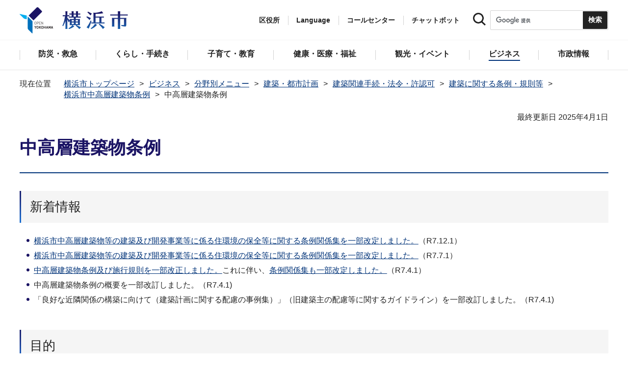

--- FILE ---
content_type: text/html
request_url: https://www.city.yokohama.lg.jp/business/bunyabetsu/kenchiku/tetsuduki/jorei/chukosojorei/jorei.html
body_size: 12938
content:
<!DOCTYPE HTML>
<html lang="ja" prefix="og: http://ogp.me/ns# article: http://ogp.me/ns/article#">
<head>
<meta charset="UTF-8">
<meta name="Author" content="City of Yokohama">
<meta http-equiv="X-UA-Compatible" content="IE=edge">
<meta name="viewport" content="width=device-width, maximum-scale=3.0">
<meta name="format-detection" content="telephone=no">
<meta property="og:title" content="中高層建築物条例">
<meta property="og:type" content="article">
<meta property="og:url" content="https://www.city.yokohama.lg.jp/business/bunyabetsu/kenchiku/tetsuduki/jorei/chukosojorei/jorei.html">
<meta property="og:image" content="https://www.city.yokohama.lg.jp/images/ogp-logo.png">
<meta property="og:description" content="">


<!-- Google Tag Manager -->
<script>
// <![CDATA[
(function(w,d,s,l,i){w[l]=w[l]||[];w[l].push({'gtm.start':new Date().getTime(),event:'gtm.js'});var f=d.getElementsByTagName(s)[0],j=d.createElement(s),dl=l!='dataLayer'?'&l='+l:'';j.async=true;j.src='https://www.googletagmanager.com/gtm.js?id='+i+dl;f.parentNode.insertBefore(j,f);})(window,document,'script','dataLayer','GTM-P2ZNX6L');
// ]]>
</script>
<!-- End Google Tag Manager -->
<link rel="shortcut icon" href="/favicon.ico">
<link rel="apple-touch-icon" href="/images/apple-touch-icon.png">

<title>中高層建築物条例　横浜市</title>
<link href="/css/style.tableconverter.css" rel="stylesheet" media="all">
<link href="/css/style.wysiwyg.css" rel="stylesheet" media="all">
<link href="/css/default.css" rel="stylesheet" media="all">
<link href="/css/layout.css" rel="stylesheet" media="all">
<link href="/css/free_style_edit.css" rel="stylesheet" media="all">
<link href="/css/smartphone.css" rel="stylesheet" type="text/css" class="mc_css">
<link href="/css/free_style_edit_sp.css" rel="stylesheet" type="text/css" class="mc_css">
<link href="/css/2024print.css" rel="stylesheet" media="print">
<script src="/js/jquery.js"></script>
<script src="/js/setting.js"></script>
<script src="https://tsutaeru.cloud/assets/snippet/js/tsutaeru_mo.js"></script>
<script src="/js/ejtoolbar.js"></script>




</head>
<body id="base" class="no_javascript">
<!-- Google Tag Manager (noscript) -->
<noscript><iframe src="https://www.googletagmanager.com/ns.html?id=GTM-P2ZNX6L" height="0" width="0" style="display:none;visibility:hidden" title="tagmanager"></iframe></noscript>
<!-- End Google Tag Manager (noscript) -->


<div class="format_free" id="body-class">
<script src="/js/init.js"></script>
<div id="tmp_wrapper">
<noscript>
<p>このサイトではJavaScriptを使用したコンテンツ・機能を提供しています。JavaScriptを有効にするとご利用いただけます。</p>
</noscript>
<p><a href="#tmp_honbun" class="skip">本文へスキップします。</a></p>
<div id="tmp_heading_fixed">
<div id="tmp_heading_fixed_inner"><!-- #BeginLibraryItem "/Library/header.lbi" -->
<header id="tmp_wrap_header">
<div class="container">
<div id="tmp_header">
<div id="tmp_hlogo">
<p><a href="/index.html">
<img class="sp-none" src="/images/hlogo.png" width="222" height="54" alt="横浜市">
<img class="pc-none" src="/images/hlogo_sp.png" width="320" height="120" alt="横浜市：トップページ">  
</a></p>
</div>
<div id="tmp_setting">
<ul id="tmp_hnavi">
<li id="tmp_hnavi_ward"><a href="javascript:void(0);">区役所</a></li>
<li id="tmp_hnavi_language"> 
 		  <a href="javascript:void(0);" lang="en">Language</a> 
 		  <div class="wrap_sma_sch" id="tmp_sma_language"> 
 		      <div class="sma_language"> 
 		      <p class="sma_language_ttl">Machine Translation</p> 
 		      <ul class="clts-lang-selecter sma_language_list" data-method="h20"> 
 		        <li><a href="https://en.city.yokohama.lg.jp/" class="cl-norewrite">English</a></li> 
 		        <li><a href="https://cn.city.yokohama.lg.jp/" class="cl-norewrite">中文简体</a></li> 
 		        <li><a href="https://ko.city.yokohama.lg.jp/" class="cl-norewrite">한글</a></li> 
 		        <li><a href="https://tw.city.yokohama.lg.jp/" class="cl-norewrite">中文繁體</a></li> 
 		        <li><a href="https://es.city.yokohama.lg.jp/" class="cl-norewrite">Espanol</a></li> 
 		        <li><a href="https://pt.city.yokohama.lg.jp/" class="cl-norewrite">Portugues</a></li> 
 		        <li><a href="https://th.city.yokohama.lg.jp/" class="cl-norewrite">ภาษาไทย</a></li> 
 		        <li><a href="https://vi.city.yokohama.lg.jp/" class="cl-norewrite">Tiếngviệt</a></li>
		        <li><a href="https://ne.city.yokohama.lg.jp/" class="cl-norewrite">नेपाली</a></li> 
		        <li><a href="#" class="toggle-link" data-mode="off">やさしい日本語</a></li>
 		    </ul> 
 		      <p class="sma_language_ttl">MulitilingualPage（がいこくごのページ）</p> 
 		      <ul class="sma_language_list"> 
 		          <li><a href="/lang/">Top Page</a></li> 
 		      </ul> 
 		      <p class="close_btn"><a href="javascript:void(0);"><span>閉じる</span></a></p> 
 		      </div> 
 		  </div> 
 		</li>
<li><a href="/callcenter/call.html">コールセンター</a></li>
<li><a href="https://www.shisei-cc.city.yokohama.lg.jp/chat" target="_blank">チャットボット</a></li>
</ul>
<div class="sma_search">
<div class="sma_search_ttl">
<p>キーワードで探す</p>
</div>
<div class="sma_search_cnt">
<form action="/aboutweb/search/search.html" id="tmp_gsearch_form" name="tmp_gsearch_form">
<div class="site_sch_box">
<p class="site_sch_ttl"><label for="tmp_query"><img src="/images/search_icon_sp.png" width="50" height="50" alt="サイト内検索"></label>
</p>
<p class="sch_box"><input id="tmp_query" name="q" size="31" type="text"></p>
<p class="sch_btn"><input id="tmp_func_sch_btn" name="sa" type="submit" value="検索" title="サイト内検索を実行"></p>
<p id="tmp_func_sch_hidden">
<input name="cx" type="hidden" value="017251950101454243133:iearvzsq_l8">
<input name="ie" type="hidden" value="UTF-8">
<input name="cof" type="hidden" value="FORID:9">
</p>
</div>
</form>
</div>
</div>
</div>
<ul id="tmp_hnavi_s">
<li id="tmp_hnavi_lmenu"><a href="javascript:void(0);"><span>区役所</span></a></li>
<li id="tmp_hnavi_mmenu"><a href="javascript:void(0);"><span>検索</span></a></li>
<li id="tmp_hnavi_rmenu"><a href="javascript:void(0);"><span>メニュー</span></a></li>
</ul>
</div>
</div>
</header>
<!-- #EndLibraryItem --><!-- #BeginLibraryItem "/Library/sma_menu.lbi" --><div id="tmp_sma_menu">
<div class="wrap_sma_sch" id="tmp_sma_lmenu">
<div class="sma_ward">
<p class="sma_ward_ttl">区役所のページ</p>
<ul class="sma_ward_list">
<li><a href="/aoba/index.html">青葉区</a></li>
<li><a href="/asahi/index.html">旭区</a></li>
<li><a href="/izumi/index.html">泉区</a></li>
<li><a href="/isogo/index.html">磯子区</a></li>
<li><a href="/kanagawa/index.html">神奈川区</a></li>
<li><a href="/kanazawa/index.html">金沢区</a></li>
<li><a href="/konan/index.html">港南区</a></li>
<li><a href="/kohoku/index.html">港北区</a></li>
<li><a href="/sakae/index.html">栄区</a></li>
<li><a href="/seya/index.html">瀬谷区</a></li>
<li><a href="/tsuzuki/index.html">都筑区</a></li>
<li><a href="/tsurumi/index.html">鶴見区</a></li>
<li><a href="/totsuka/index.html">戸塚区</a></li>
<li><a href="/naka/index.html">中区</a></li>
<li><a href="/nishi/index.html">西区</a></li>
<li><a href="/hodogaya/index.html">保土ケ谷区</a></li>
<li><a href="/midori/index.html">緑区</a></li>
<li><a href="/minami/index.html">南区</a></li>
</ul>
<p class="close_btn"><a href="javascript:void(0);"><span>閉じる</span></a></p>
</div>
</div>
<div class="wrap_sma_sch" id="tmp_sma_mmenu">
<div class="sma_snavi" id="tmp_sma_snavi_used">
<div class="sma_snavi_ttl">
<p class="snavi_ttl"><a href="/riyou/index.html">よく利用される情報から探す</a></p>
</div>
</div>

<div id="tmp_sma_snavi">
<div class="sma_snavi" id="tmp_sma_snavi_life">
<div class="sma_snavi_ttl">
<p class="snavi_ttl">ライフシーンから探す</p>
<a href="javascript:void(0);" class="snavi_switch" aria-controls="tmp_snavi_cnt"><span class="visually_hidden">ライフシーンから探すのメニューを開く</span></a>
</div>
<div class="sma_snavi_cnt" id="tmp_snavi_cnt">
<ul class="search_used_list">
<li><a href="/kurashi/front/kekkon-rikon.html">
<p class="img"><img src="/images/sma_life_icon1.png" width="110" height="110" alt=""></p>
<p class="text">結婚・離婚</p>
</a></li>
<li><a href="/kurashi/front/ninshin-shussan.html">
<p class="img"><img src="/images/sma_life_icon2.png" width="110" height="110" alt=""></p>
<p class="text">妊娠・出産</p>
</a></li>
<li><a href="/kurashi/front/nyuen-nyugaku.html">
<p class="img"><img src="/images/sma_life_icon3.png" width="110" height="110" alt=""></p>
<p class="text">入園・入学</p>
</a></li>
<li><a href="/kurashi/front/shigoto.html">
<p class="img"><img src="/images/sma_life_icon4.png" width="110" height="110" alt=""></p>
<p class="text">しごと</p>
</a></li>
<li><a href="/kurashi/front/hikkoshi-sumai.html">
<p class="img"><img src="/images/sma_life_icon5.png" width="110" height="110" alt=""></p>
<p class="text">引越し・住まい</p>
</a></li>
<li><a href="/kurashi/front/gohukou.html">
<p class="img"><img src="/images/sma_life_icon6.png" width="110" height="110" alt=""></p>
<p class="text">ご不幸</p>
</a></li>
<li><a href="/kurashi/front/kourei-kaigo.html">
<p class="img"><img src="/images/sma_life_icon7.png" width="110" height="110" alt=""></p>
<p class="text">高齢・介護</p>
</a></li>
<li><a href="/kurashi/front/shogai.html">
<p class="img"><img src="/images/sma_life_icon8.png" width="110" height="110" alt=""></p>
<p class="text">障害</p>
</a></li>
</ul>
</div>
</div>
<div class="sma_snavi" id="tmp_sma_snavi_chatbot">
<div class="sma_snavi_ttl">
<p class="snavi_ttl">
<a href="https://www.shisei-cc.city.yokohama.lg.jp/chat" target="_blank">チャットボット</a>
</p>
</div>
</div>
<div class="sma_snavi" id="tmp_sma_snavi_faq">
<div class="sma_snavi_ttl">
<p class="snavi_ttl"><a href="/faq/index.html">よくある質問</a></p>
</div>
</div>
</div>

<p class="close_btn"><a href="javascript:void(0);"><span>閉じる</span></a></p>
</div>
<div class="wrap_sma_sch" id="tmp_sma_rmenu">
<div id="tmp_sma_gnavi">
<p id="tmp_sma_gnavi_ttl">メニュー</p>
<div id="tmp_sma_gnavi_cnt">

<div class="sma_gnavi">
<div class="sma_gnavi_ttl">
<p class="gnavi_ttl">防災・救急</p>
<a href="javascript:void(0);" class="gnavi_switch" aria-controls="tmp_gnavi_cnt1"><span class="visually_hidden">防災・救急のメニューを開く</span></a>
</div>
<div class="sma_gnavi_cnt" id="tmp_gnavi_cnt1">
<ul>
<li><a href="/bousai-kyukyu-bohan/index.html">防災・救急トップ</a></li>

<li><a href="/bousai-kyukyu-bohan/bousai-saigai/index.html">防災・災害</a></li>

<li><a href="/bousai-kyukyu-bohan/shobo/index.html">消防</a></li>

<li><a href="/bousai-kyukyu-bohan/kyukyu/index.html">救急</a></li>

<li><a href="/bousai-kyukyu-bohan/bohan/index.html">防犯</a></li>

</ul>
</div>
</div>


<div class="sma_gnavi">
<div class="sma_gnavi_ttl">
<p class="gnavi_ttl">くらし・手続き</p>
<a href="javascript:void(0);" class="gnavi_switch" aria-controls="tmp_gnavi_cnt2"><span class="visually_hidden">くらし・手続きのメニューを開く</span></a>
</div>
<div class="sma_gnavi_cnt" id="tmp_gnavi_cnt2">
<ul>
<li><a href="/kurashi/index.html">くらし・手続きトップ</a></li>

<li><a href="/kurashi/sumai-kurashi/index.html">住まい・暮らし</a></li>

<li><a href="/kurashi/koseki-zei-hoken/index.html">戸籍・税・保険</a></li>

<li><a href="/kurashi/kyodo-manabi/index.html">市民協働・学び</a></li>

<li><a href="/kurashi/machizukuri-kankyo/index.html">まちづくり・環境</a></li>

</ul>
</div>
</div>


<div class="sma_gnavi">
<div class="sma_gnavi_ttl">
<p class="gnavi_ttl">子育て・教育</p>
<a href="javascript:void(0);" class="gnavi_switch" aria-controls="tmp_gnavi_cnt3"><span class="visually_hidden">子育て・教育のメニューを開く</span></a>
</div>
<div class="sma_gnavi_cnt" id="tmp_gnavi_cnt3">
<ul>
<li><a href="/kosodate-kyoiku/index.html">子育て・教育トップ</a></li>

<li><a href="/kosodate-kyoiku/oyakokenko/index.html">親子の健康・福祉</a></li>

<li><a href="/kosodate-kyoiku/kosodateshien/index.html">子育て支援・相談</a></li>

<li><a href="/kosodate-kyoiku/hoiku-yoji/index.html">保育・幼児教育</a></li>

<li><a href="/kosodate-kyoiku/hokago/index.html">放課後児童育成</a></li>

<li><a href="/kosodate-kyoiku/kyoiku/index.html">学校・教育</a></li>

<li><a href="/kosodate-kyoiku/ikusei/index.html">青少年育成</a></li>

<li><a href="/kosodate-kyoiku/ibasyo/index.html">地域の子どもの居場所</a></li>

<li><a href="/kosodate-kyoiku/yogo/index.html">社会的養護</a></li>

<li><a href="/kosodate-kyoiku/kosodate-sogo/index.html">子育て総合ポータル</a></li>

</ul>
</div>
</div>


<div class="sma_gnavi">
<div class="sma_gnavi_ttl">
<p class="gnavi_ttl">健康・医療・福祉</p>
<a href="javascript:void(0);" class="gnavi_switch" aria-controls="tmp_gnavi_cnt4"><span class="visually_hidden">健康・医療・福祉のメニューを開く</span></a>
</div>
<div class="sma_gnavi_cnt" id="tmp_gnavi_cnt4">
<ul>
<li><a href="/kenko-iryo-fukushi/index.html">健康・医療・福祉トップ</a></li>

<li><a href="/kenko-iryo-fukushi/kenko-iryo/index.html">健康・医療</a></li>

<li><a href="/kenko-iryo-fukushi/fukushi-kaigo/index.html">福祉・介護</a></li>

</ul>
</div>
</div>


<div class="sma_gnavi">
<div class="sma_gnavi_ttl">
<p class="gnavi_ttl">観光・イベント</p>
<a href="javascript:void(0);" class="gnavi_switch" aria-controls="tmp_gnavi_cnt5"><span class="visually_hidden">観光・イベントのメニューを開く</span></a>
</div>
<div class="sma_gnavi_cnt" id="tmp_gnavi_cnt5">
<ul>
<li><a href="/kanko-bunka/index.html">観光・イベントトップ</a></li>

<li><a href="/kanko-bunka/minato/index.html">横浜の港</a></li>

<li><a href="/kanko-bunka/kanko-event/index.html">観光・イベント</a></li>

<li><a href="/kanko-bunka/bunka/index.html">文化・芸術</a></li>

<li><a href="/kanko-bunka/sports/index.html">スポーツ</a></li>

<li><a href="/kanko-bunka/miryoku/index.html">横浜の魅力発信</a></li>

</ul>
</div>
</div>


<div class="sma_gnavi">
<div class="sma_gnavi_ttl">
<p class="gnavi_ttl">ビジネス</p>
<a href="javascript:void(0);" class="gnavi_switch" aria-controls="tmp_gnavi_cnt6"><span class="visually_hidden">ビジネスのメニューを開く</span></a>
</div>
<div class="sma_gnavi_cnt" id="tmp_gnavi_cnt6">
<ul>
<li><a href="/business/index.html">ビジネストップ</a></li>

<li><a href="/business/nyusatsu/index.html">入札・契約</a></li>

<li><a href="/business/kigyoshien/index.html">中小企業支援</a></li>

<li><a href="/business/keizai/index.html">経済・産業振興</a></li>

<li><a href="/business/koyo-syugyo/index.html">雇用・就業促進</a></li>

<li><a href="/business/kyoso/index.html">共創の取組</a></li>

<li><a href="/business/kokusaikoryu/index.html">国際交流・協力</a></li>

<li><a href="/business/bunyabetsu/index.html">分野別メニュー</a></li>

</ul>
</div>
</div>


<div class="sma_gnavi">
<div class="sma_gnavi_ttl">
<p class="gnavi_ttl">市政情報</p>
<a href="javascript:void(0);" class="gnavi_switch" aria-controls="tmp_gnavi_cnt7"><span class="visually_hidden">市政情報のメニューを開く</span></a>
</div>
<div class="sma_gnavi_cnt" id="tmp_gnavi_cnt7">
<ul>
<li><a href="/city-info/index.html">市政情報トップ</a></li>

<li><a href="/city-info/yokohamashi/index.html">横浜市について</a></li>

<li><a href="/city-info/seisaku/index.html">政策・取組</a></li>

<li><a href="/city-info/gyosei-kansa/index.html">行政運営・監査</a></li>

<li><a href="/city-info/saiyo-jinji/index.html">職員採用・人事</a></li>

<li><a href="/city-info/zaisei/index.html">財政・会計</a></li>

<li><a href="/city-info/koho-kocho/index.html">広報・広聴・報道</a></li>

<li><a href="/city-info/senkyo/index.html">選挙</a></li>

</ul>
</div>
</div>

</div>
</div>
<div id="tmp_sma_language_sp">
 		  <div class="sma_gnavi">
 		  <div class="sma_gnavi_ttl">
 		  <p class="gnavi_ttl">Language</p>
 		  <a href="javascript:void(0);" class="gnavi_switch" aria-controls="tmp_gnavi_cnt8"><span class="visually_hidden">Languageのメニューを開く</span></a>
 		  </div>
 		  <div class="sma_gnavi_cnt" id="tmp_gnavi_cnt8">
 		  <ul class="clts-lang-selecter" data-method="h20">
 		      <li>Machine Translation</li>
 		      <li><a href="https://en.city.yokohama.lg.jp/" class="cl-norewrite">English</a></li>
 		      <li><a href="https://cn.city.yokohama.lg.jp/" class="cl-norewrite">中文简体</a></li>
 		      <li><a href="https://ko.city.yokohama.lg.jp/" class="cl-norewrite">한글</a></li>
 		      <li><a href="https://tw.city.yokohama.lg.jp/" class="cl-norewrite">中文繁體</a></li>
 		      <li><a href="https://es.city.yokohama.lg.jp/" class="cl-norewrite">Espanol</a></li>
 		      <li><a href="https://pt.city.yokohama.lg.jp/" class="cl-norewrite">Portugues</a></li>
 		      <li><a href="https://th.city.yokohama.lg.jp/" class="cl-norewrite">ภาษาไทย</a></li>
 		      <li><a href="https://vi.city.yokohama.lg.jp/" class="cl-norewrite">Tiếngviệt</a></li>
		      <li><a href="https://ne.city.yokohama.lg.jp/" class="cl-norewrite">नेपाली</a></li>
		      <li><a href="#" class="toggle-link" data-mode="off">やさしい日本語</a></li>
 		    </ul>
 		  <ul>
 		      <li>MulitilingualPage</li>
 		      <li><a href="/lang/">Top Page</a></li>
 		  </ul>
 		  </div>
 		  </div>
 		</div>
<div id="tmp_sma_hnavi">
<ul>
<li><a href="/mayor/index.html">市長の部屋</a></li>
<li><a href="/shikai/index.html">横浜市会</a></li>
<li><a href="/callcenter/call.html">コールセンター</a></li>
</ul>
</div>
<p class="close_btn"><a href="javascript:void(0);"><span>閉じる</span></a></p>
</div>
</div><!-- #EndLibraryItem --></div>
</div>
<!-- ****** kinkyu ****** -->
<script src="/js/saigai.js"></script>
<!-- ****** kinkyu ****** -->
<nav class="gnavi">
<div class="container">
<ul>
<li class="glist1"><a href="/bousai-kyukyu-bohan/index.html"><span>防災・救急</span></a></li>
<li class="glist2"><a href="/kurashi/index.html"><span>くらし・手続き</span></a></li>
<li class="glist3"><a href="/kosodate-kyoiku/index.html"><span>子育て・教育</span></a></li>
<li class="glist4"><a href="/kenko-iryo-fukushi/index.html"><span>健康・医療・福祉</span></a></li>
<li class="glist5"><a href="/kanko-bunka/index.html"><span>観光・イベント</span></a></li>
<li class="glist6"><a href="/business/index.html"><span>ビジネス</span></a></li>
<li class="glist7"><a href="/city-info/index.html"><span>市政情報</span></a></li>
</ul>
</div>
</nav>
<main class="column_cnt" id="tmp_wrap_main">
<div class="container">
<div id="tmp_pankuzu">
<div class="inner">
<ol>
<li><a href="/index.html">横浜市トップページ</a></li>
<li><a href="../../../../../index.html">ビジネス</a></li>
<li><a href="../../../../index.html">分野別メニュー</a></li>
<li><a href="../../../index.html">建築・都市計画</a></li>
<li><a href="../../index.html">建築関連手続・法令・許認可</a></li>
<li><a href="../index.html">建築に関する条例・規則等</a></li>
<li><a href="./index.html">横浜市中高層建築物条例</a></li>
<li class="pk-thispage">中高層建築物条例</li>

</ol>
</div>
</div>
<div id="tmp_main">
<p id="tmp_honbun" class="skip">ここから本文です。</p>
<div id="tmp_contents">



<div class="title-line">

<div class="main-title"><h1>中高層建築物条例</h1>

</div>


<div id="tmp_wrap_update"><p id="tmp_update">最終更新日 2025年4月1日</p>
<button id="btn-print" class="btn btn-print" type="button"><img src="/images/shared-icon-printer2.png" alt="">印刷する</button>
</div>


</div>




<div class="html5_section">
<div class="detail bg-grd-body">
<div class="contents-area">




<div class="h2bg"><div><h2><span>新着情報</span></h2></div></div>
<div class="wysiwyg_wp"><ul><li><a href="/business/bunyabetsu/kenchiku/tetsuduki/jorei/chukosojorei/kekkakojiR71201.html" class="innerLink">横浜市中高層建築物等の建築及び開発事業等に係る住環境の保全等に関する条例関係集を一部改定しました。</a>（R7.12.1）</li><li><a href="/business/bunyabetsu/kenchiku/tetsuduki/jorei/chukosojorei/tebikikekkakoji_0701.html" class="innerLink">横浜市中高層建築物等の建築及び開発事業等に係る住環境の保全等に関する条例関係集を一部改定しました。</a>（R7.7.1）</li><li><a href="/business/bunyabetsu/kenchiku/tetsuduki/jorei/chukosojorei/kekkakouji2024.html" class="innerLink">中高層建築物条例及び施行規則を一部改正しました。</a>これに伴い、<a href="/business/bunyabetsu/kenchiku/tetsuduki/jorei/chukosojorei/tebiki_kekkakoji.html" class="innerLink">条例関係集も一部改定しました。</a>（R7.4.1）</li><li>中高層建築物条例の概要を一部改訂しました。（R7.4.1)</li><li>「良好な近隣関係の構築に向けて（建築計画に関する配慮の事例集）」（旧建築主の配慮等に関するガイドライン）を一部改訂しました。（R7.4.1)</li></ul></div>
<div class="h2bg"><div><h2><span>目的</span></h2></div></div>
<div class="wysiwyg_wp"><p>横浜市中高層建築物等の建築及び開発事業等に係る住環境の保全等に関する条例（以下「中高層建築物条例」といいます）は、中高層建築物等の建築に関し、建築主等が配慮すべき事項、建築・解体工事計画の周知手続き及び紛争調整（あっせん・調停）について定め、良好な近隣関係を保持し、安全で快適な住環境の保全及び形成を図ることを目的としています。<br><strong><strong><strong><strong><strong><strong><strong><strong><strong><strong><strong><strong><strong><strong><strong><strong><a href="jorei.files/0111_20250630.pdf" class="resourceLink"><strong><strong><strong><strong><strong><strong><strong><strong><strong><strong><strong><strong><strong><strong><strong><strong><strong><strong><strong><strong><strong><strong><strong><strong><strong><strong><strong><strong><strong><strong><strong><strong><strong><strong><strong><strong><strong><strong><strong><strong><strong><strong><strong>中高層建築物条例の概</strong></strong></strong></strong></strong>要（窓口配布パンフレット）</strong></strong></strong></strong></strong></strong></strong></strong></strong></strong></strong></strong></strong></strong></strong></strong></strong></strong></strong></strong></strong></strong></strong></strong></strong></strong></strong></strong></strong></strong></strong></strong></strong></strong></strong></strong></strong></strong>（PDF：936KB）</a></strong></strong></strong></strong></strong></strong></strong></strong></strong></strong></strong></strong></strong></strong></strong></strong></p></div>
<div class="h2bg"><div><h2><span>対象となる建築物</span></h2></div></div>
<div class="wysiwyg_wp"><p>用途地域と建築物の用途と規模により、中高層建築物条例の対象となります。詳細は、3手続きの手引き(2)<a href="jorei.files/0062_20210323.pdf" class="resourceLink">対象となる建築物について（PDF：269KB）</a>をご参照ください。</p></div>
<div class="h3bg"><div><h3><span>中高層建築物</span></h3></div></div>
<div class="wysiwyg_wp"><p>住居系地域</p><ul><li>高さ10メートルを超えるもの</li><li>斜面地建築物で最も低い地盤面からの高さが10メートルを超えるもの（延べ面積200平方メートル以下の一戸建ての住宅を除く)</li></ul><p>非住居系地域</p><p style="margin-left: 40px">高さ15メートルを超えるもの</p></div>
<div class="h3bg"><div><h3><span>大規模な建築物</span></h3></div></div>
<div class="wysiwyg_wp"><dl><dt style="margin-left: 20px;">住居系地域</dt><dd style="margin-left: 40px;">延べ面積1000平方メートルを超えるもの（中高層建築物に該当するものを除く）</dd></dl></div>
<div class="h3bg"><div><h3><span>特定用途建築物</span></h3></div></div>
<div class="wysiwyg_wp"><dl><dt style="margin-left: 20px;">住居系地域</dt></dl><ul><li>旅館</li><li>ホテル</li><li>カラオケボックス等</li></ul><dl><dt style="margin-left: 20px;">住居系地域及び近隣商業地域、準工業地域</dt><dd style="margin-left: 40px;">ぱちんこ屋</dd></dl></div>
<div class="h2bg"><div><h2><span>よくある質問</span></h2></div></div>

<section>
<div class="question-area"><div id="D37E5" class="question-box"><div class="question-title"><span class="visually_hidden">Q</span></div><div class="question-text">工作物（機械式駐車場、アンテナ等）は中高層建築物条例の対象となるか。</div></div></div>

<div class="answer-area"><div class="answer-box"><div class="answer-title"><span class="visually_hidden">A</span></div><div class="answer-text"><div class="wysiwyg_wp"><p>中高層建築物条例は、建築物を建築する際に手続きが必要となりますので、工作物は条例の対象とはなりません。対象となる建築物は3手続きの手引き(2)<a href="jorei.files/0098_20250325.pdf" class="resourceLink">対象となる建築物について（PDF：244KB）</a>を参照してください。</p></div></div></div></div>

</section>


<section>
<div class="question-area"><div id="6FED3" class="question-box"><div class="question-title"><span class="visually_hidden">Q</span></div><div class="question-text">標識はどこで販売しているか。</div></div></div>

<div class="answer-area"><div class="answer-box"><div class="answer-title"><span class="visually_hidden">A</span></div><div class="answer-text"><div class="wysiwyg_wp"><p><a href="/city-info/gyosei-kansa/joho/shiminjoho/corner/yusho.html" class="innerLink">市政刊行物・グッズ販売コーナー</a>と、<a href="https://www.kanagawa-kentikusikai.com/order/index.html" class="externalLink">神奈川県建築士会（外部サイト）</a>で販売しています。</p></div></div></div></div>

</section>


<section>
<div class="question-area"><div id="FEF39" class="question-box"><div class="question-title"><span class="visually_hidden">Q</span></div><div class="question-text">建物を解体するが、中高層建築物条例の標識設置が必要か。</div></div></div>

<div class="answer-area"><div class="answer-box"><div class="answer-title"><span class="visually_hidden">A</span></div><div class="answer-text"><div class="wysiwyg_wp"><p>中高層建築物条例の標識設置後に、解体工事を行う場合には、解体工事の標識設置と説明が必要ですが、標識の設置前に解体工事を行う場合は不要です。また、解体工事のみの場合も、中高層建築物条例の手続きは不要です。</p></div></div></div></div>

</section>


<section>
<div class="question-area"><div id="EFF14" class="question-box"><div class="question-title"><span class="visually_hidden">Q</span></div><div class="question-text">市街化調整区域内の建築計画は、中高層建築物条例の対象となるか。</div></div></div>

<div class="answer-area"><div class="answer-box"><div class="answer-title"><span class="visually_hidden">A</span></div><div class="answer-text"><div class="wysiwyg_wp"><p>市街化調整区域は、条例上の住居系地域に該当するため、一定の規模又は用途に該当する場合は、中高層建築物条例の対象となります。</p></div></div></div></div>

</section>


<section>
<div class="question-area"><div id="A6C02" class="question-box"><div class="question-title"><span class="visually_hidden">Q</span></div><div class="question-text">計画地が建築基準法上の道路になっていない道に接道している。標識の設置は必要か。</div></div></div>

<div class="answer-area"><div class="answer-box"><div class="answer-title"><span class="visually_hidden">A</span></div><div class="answer-text"><div class="wysiwyg_wp"><p>中高層建築物条例上、看板設置が義務付けられているのは、建築基準法上の道路に接する部分になります。しかし、頻繁に人の往来があるような場合は、可能な限り設置をお願いしています。</p></div></div></div></div>

</section>


<section>
<div class="question-area"><div id="94BDE" class="question-box"><div class="question-title"><span class="visually_hidden">Q</span></div><div class="question-text">電波障害について、本調査はしなくてはいけないのか。</div></div></div>

<div class="answer-area"><div class="answer-box"><div class="answer-title"><span class="visually_hidden">A</span></div><div class="answer-text"><div class="wysiwyg_wp"><p>中高層建築物条例では、本調査は義務付けていませんが、電波障害が発生したときに、原因が当該建築工事なのか、そうでないのか判断するための基礎資料として、本調査は必要です。</p></div></div></div></div>

</section>


<section>
<div class="question-area"><div id="7C206" class="question-box"><div class="question-title"><span class="visually_hidden">Q</span></div><div class="question-text">新型コロナウィルス感染症に係る説明方法は継続か。</div></div></div>

<div class="answer-area"><div class="answer-box"><div class="answer-title"><span class="visually_hidden">A</span></div><div class="answer-text"><div class="wysiwyg_wp"><p>感染拡大防止の観点から当面の間、横浜市中高層建築物等の建築及び開発事業等に係る住環境の保全等に関する条例の手続について資料投函後、電話での説明対応を可能とする運用としてきましたが、<strong>令和５年５月31日で終了しました。</strong><br>申請等の手続については、従来の窓口での受付に加えて、郵送での受付に対応いたします。<br>なお、郵送の場合受付日は投函日ではなく、当課へ届いた日となります。また、書類に不足がある場合は受理できません。<br>詳しくは情報相談課担当者へ電話でご確認ください。</p></div></div></div></div>

</section>

<div class="h2bg"><div><h2><span>建築主の配慮事項</span></h2></div></div>
<div class="wysiwyg_wp"><p>中高層建築物条例では、安全で快適な住環境の保全と形成を図るため、建築計画を策定する上で地域の特性に応じた周辺住環境への配慮を求めています。建築主等の配慮事項としては、次の①～③を規定しています。</p><p>①中高層建築物を計画する場合の配慮事項<br>・近隣住民の住居の日照に及ぼす影響の軽減<br>・近隣住民の居室の観望の防止（プライバシー対策）<br>・隣接道路の交通の安全の確保（敷地のすみ切り、落下物対策としての外壁等の後退、駐車場出入口の安全対策）<br>・自動車・自転車駐車場の確保（立地条件、建物の用途に応じた必要台数の確保）<br>・当該建築物の意匠、色彩等の周辺の景観との調和<br>・共同住宅を計画する場合の、居室の将来的な日照の確保<br>・特定用途建築物を建築する場合の、集客に伴う周辺の住環境の悪化防止</p><p>②工事中の措置<br>・騒音、振動等の対策<br>・通学路等の安全確保</p><p>③テレビ電波障害の対策</p></div>
<div class="h3bg"><div><h3><span>良好な近隣関係の構築に向けて（建築計画に関する配慮の事例集）</span></h3></div></div>
<div class="wysiwyg_wp"><p>建築主や設計者の皆様が、建築計画を立案するにあたっての配慮事項の考え方と事例を<a href="jorei.files/0091_20250325.pdf" class="resourceLink">良好な近隣関係の構築に向けて（建築計画に関する配慮の事例集）（PDF：940KB）</a>としてまとめています。<br>この冊子は基本的な考え方を示したものですので、具体的な配慮の内容は、敷地の条件、建築物の用途及び規模、立地条件等に応じて判断してください。</p></div>
<div class="h2bg"><div><h2><span>手続きの概要</span></h2></div></div>
<div class="h3bg"><div><h3><span>計画の周知</span></h3></div></div>
<div class="wysiwyg_wp"><p>建築主は、建築確認申請の前に、敷地に標識を設置して計画を公開し、住民に建築計画（解体工事計画）の概要を説明します。詳細は、３手続きの手引き(1)<a href="jorei.files/0112_20250630.pdf" class="resourceLink">手続きの流れ（PDF：498KB）</a>をご参照ください。</p></div>
<div class="h3bg"><div><h3><span>紛争調整</span></h3></div></div>
<div class="wysiwyg_wp"><p>中高層建築物等の建築に関する近隣間の問題について、当事者双方での話し合いによる解決が困難となった場合は、市長にあっせん・調停の申出を行うことができます。詳細は、3手続きの手引き(8)<a href="jorei.files/0104_20250325.pdf" class="resourceLink">紛争調整制度について（PDF：814KB）</a>をご参照ください。<br>関連リンク：<a href="/kurashi/machizukuri-kankyo/kenchiku/sodan/sodan-funso/funso/fuunsochosei.html" class="innerLink">紛争調整制度について</a></p></div>
<div class="h3bg"><div><h3><span>提出書類</span></h3></div></div>
<div class="wysiwyg_wp"><p><a href="/business/bunyabetsu/kenchiku/tetsuduki/jorei/chukosojorei/yosiki.html" class="innerLink">提出図書の様式一覧</a></p></div>
<div class="h2bg"><div><h2><span>条例関係集</span></h2></div></div>
<div class="wysiwyg_wp"><p>横浜市中高層建築物等の建築及び開発事業等に係る住環境の保全等に関する条例関係集<a href="jorei.files/0115_20251127.pdf" class="resourceLink">一括ダウンロード（PDF：3,309KB）</a><br><a href="jorei.files/0093_20250325.pdf" class="resourceLink">表紙と目次（PDF：129KB）</a><br>1<a href="jorei.files/0094_20250325.pdf" class="resourceLink">横浜市中高層建築物等の建築及び開発事業等に係る住環境の保全等に関する条例（PDF：443KB）</a><br>2<a href="jorei.files/0095_20250325.pdf" class="resourceLink">横浜市中高層建築物等の建築及び開発事業等に係る住環境の保全等に関する条例施行規則（PDF：328KB）</a><br>3手続きの手引<br><a href="jorei.files/0096_20250325.pdf" class="resourceLink">はじめに－目次－（PDF：314KB）</a><br>(1)<a href="jorei.files/0114_20250630.pdf" class="resourceLink">手続の流れ（PDF：498KB）</a><br>(2)<a href="jorei.files/0098_20250325.pdf" class="resourceLink">対象となる建築物について（PDF：244KB）</a><br>(3)<a href="jorei.files/0099_20250325.pdf" class="resourceLink">建築主の配慮事項について（PDF：119KB）</a><br>(4)<a href="jorei.files/0100_20250325.pdf" class="resourceLink">工事中の措置及び電波障害対策について（PDF：186KB）</a><br>(5)<a href="jorei.files/0116_20251127.pdf" class="resourceLink">標識の設置と標識設置届について（PDF：427KB）</a><br>(6)<a href="jorei.files/0117_20251127.pdf" class="resourceLink">近隣住民等への計画の説明（PDF：1,600KB）</a><br>(7)<a href="jorei.files/0103_20250325.pdf" class="resourceLink">近隣説明等報告書について（PDF：874KB）</a><br>(8)<a href="jorei.files/0118_20251127.pdf" class="resourceLink">紛争調整制度（あっせん・調停）について（PDF：1,096KB）</a><br>(9)<a href="jorei.files/0105_20250325.pdf" class="resourceLink">専門家助言制度について（PDF：344KB）</a><br>(10)<a href="jorei.files/0119_20251127.pdf" class="resourceLink">計画変更等の手続（PDF：215KB）</a></p></div>
<div class="h2bg"><div><h2><span>改正について</span></h2></div></div>
<div class="wysiwyg_wp"><p>・令和６年９月30日に条例を一部改正しました。（令和６年９月30日、令和７年４月１日施行）<br><a href="jorei.files/0108_20250325.pdf" class="resourceLink">条例新旧対照表（PDF：171KB）</a><br>・令和７年３月31日に施行規則を一部改正しました。（令和７年３月31日、令和７年４月１日施行）<br><a href="jorei.files/0109_20250325.pdf" class="resourceLink">規則新旧対照表（PDF：338KB）</a><br>※上記に伴い、令和７年４月１日に条例関係集を一部改訂しました。</p></div>





</div><!-- contents-area -->
</div><!-- detail bg-grd-body -->
</div><!-- html5_section -->




<div id="tmp_inquiry">
<div id="tmp_inquiry_ttl">
<h2>このページへのお問合せ</h2>
</div>
<div class="tmp_inquiry_cnt">

<p class="shortName_text">建築局建築指導部情報相談課</p>
<div class="phone_number">
<p class="sp-none telephone">電話：045-671-2350</p>
<p class="pc-none telephone">電話：<span class="tel_link">045-671-2350</span></p>
<p class="fax">ファクス：045-550-4102</p>
</div>
<p class="mail-address">メールアドレス：<a href="mailto:kc-jschukoso@city.yokohama.lg.jp">kc-jschukoso@city.yokohama.lg.jp</a></p>
</div>


</div>




</div><!-- /#tmp_contents -->

<div id="tmp_section_related">
<div id="tmp_section_related_ttl">
<h2><span class="related_ttl">関連ページ一覧</span><a href="javascript:void(0);" class="related_switch" aria-controls="tmp_section_related_cnt"><span class="visually_hidden">関連ページ一覧のメニューを開く</span></a></h2>
</div>
<div id="tmp_section_related_cnt" class="related_cnt">
<ul>
<li><span class="now">中高層建築物条例</span></li>

<li><a href="/business/bunyabetsu/kenchiku/tetsuduki/jorei/chukosojorei/yosiki.html">中高層建築物条例　提出図書様式一覧</a></li>

<li><a href="/business/bunyabetsu/kenchiku/tetsuduki/jorei/chukosojorei/todokedejokyo.html">標識設置届出状況（中高層建築物条例）</a></li>

<li><a href="/business/bunyabetsu/kenchiku/takuchi/jorei/joreigaiyo/jyourei.html">横浜市開発事業等の調整等に関する条例の概要</a></li>

<li><a href="/business/bunyabetsu/kenchiku/tetsuduki/jorei/chukosojorei/kekkakojiR71201.html">横浜市中高層建築物等の建築及び開発事業等に係る住環境の保全等に関する条例の手続の手引きの一部改定について（令和7年12月1日）</a></li>

<li><a href="/business/bunyabetsu/kenchiku/tetsuduki/jorei/chukosojorei/ikenkouboR70929.html">横浜市中⾼層建築物等の建築及び開発事業等に係る住環境の保全等に関する条例の⼿続の⼿引きの⼀部改定について（意⾒公募）</a></li>

<li><a href="/business/bunyabetsu/kenchiku/tetsuduki/jorei/chukosojorei/tebikikekkakoji_0701.html">横浜市中高層建築物等の建築及び開発事業等に係る住環境の保全等に関する条例の手続の手引きの一部改定について（令和7年7月1日）</a></li>

<li><a href="/business/bunyabetsu/kenchiku/tetsuduki/jorei/chukosojorei/tebiki_kekkakoji.html">横浜市中高層建築物等の建築及び開発事業に係る住環境の保全等に関する条例の手続の手引きの一部改定について</a></li>

<li><a href="/business/bunyabetsu/kenchiku/tetsuduki/jorei/chukosojorei/kekkakouji2024.html">横浜市中高層建築物等の建築及び開発事業に係る住環境の保全等に関する条例施行規則及び横浜市環境影響評価条例施行規則の一部改正について（結果公示）</a></li>

<li><a href="/business/bunyabetsu/kenchiku/tetsuduki/jorei/chukosojorei/ikenkoubo2024.html">横浜市中高層建築物等の建築及び開発事業に係る住環境の保全等に関する条例施行規則の一部改定について（意見公募）</a></li>
</ul>
</div>
</div>

<div class="wrap_pageid">
<p class="prev"><a href="javascript:void(0);" onclick="history.back(); return false;">前のページに戻る</a></p>
<p class="pageid">ページID：310-601-348</p>
</div>
</div><!-- /#tmp_main -->
</div><!-- /.container -->

</main><!-- /#tmp_wrap_main -->
<div class="pnavi">
<p><a href="#tmp_header">ページトップへ</a></p>
</div><!-- #BeginLibraryItem "/Library/footer.lbi" -->
<div id="tmp_wrap_mega_fnavi">
<div class="container">
<div id="tmp_mega_fnavi">
<div class="mega_fnavi" id="tmp_mega_fnavi_menu">
<div class="mega_fnavi_ttl">
<p>メニュー</p>
</div>
<div class="mega_fnavi_cnt">



<div class="m_fnavi">
<div class="m_fnavi_ttl">
<p class="fnavi_ttl"><a href="/bousai-kyukyu-bohan/index.html">防災・救急</a></p>
<a href="javascript:void(0);" class="fnavi_switch" aria-controls="tmp_fnavi_cnt1"><span class="visually_hidden">防災・救急のメニューを開く</span></a>
</div>
<div class="m_fnavi_cnt" id="tmp_fnavi_cnt1">
<ul>
<li class="fnavi_list_top"><a href="/bousai-kyukyu-bohan/index.html">防災・救急トップ</a></li>

<li><a href="/bousai-kyukyu-bohan/bousai-saigai/index.html">防災・災害</a></li>

<li><a href="/bousai-kyukyu-bohan/shobo/index.html">消防</a></li>

<li><a href="/bousai-kyukyu-bohan/kyukyu/index.html">救急</a></li>

<li><a href="/bousai-kyukyu-bohan/bohan/index.html">防犯</a></li>

</ul>
</div>
</div>


<div class="m_fnavi">
<div class="m_fnavi_ttl">
<p class="fnavi_ttl"><a href="/kurashi/index.html">くらし・手続き</a></p>
<a href="javascript:void(0);" class="fnavi_switch" aria-controls="tmp_fnavi_cnt2"><span class="visually_hidden">くらし・手続きのメニューを開く</span></a>
</div>
<div class="m_fnavi_cnt" id="tmp_fnavi_cnt2">
<ul>
<li class="fnavi_list_top"><a href="/kurashi/index.html">くらし・手続きトップ</a></li>

<li><a href="/kurashi/sumai-kurashi/index.html">住まい・暮らし</a></li>

<li><a href="/kurashi/koseki-zei-hoken/index.html">戸籍・税・保険</a></li>

<li><a href="/kurashi/kyodo-manabi/index.html">市民協働・学び</a></li>

<li><a href="/kurashi/machizukuri-kankyo/index.html">まちづくり・環境</a></li>

</ul>
</div>
</div>


<div class="m_fnavi">
<div class="m_fnavi_ttl">
<p class="fnavi_ttl"><a href="/kosodate-kyoiku/index.html">子育て・教育</a></p>
<a href="javascript:void(0);" class="fnavi_switch" aria-controls="tmp_fnavi_cnt3"><span class="visually_hidden">子育て・教育のメニューを開く</span></a>
</div>
<div class="m_fnavi_cnt" id="tmp_fnavi_cnt3">
<ul>
<li class="fnavi_list_top"><a href="/kosodate-kyoiku/index.html">子育て・教育トップ</a></li>

<li><a href="/kosodate-kyoiku/oyakokenko/index.html">親子の健康・福祉</a></li>

<li><a href="/kosodate-kyoiku/kosodateshien/index.html">子育て支援・相談</a></li>

<li><a href="/kosodate-kyoiku/hoiku-yoji/index.html">保育・幼児教育</a></li>

<li><a href="/kosodate-kyoiku/hokago/index.html">放課後児童育成</a></li>

<li><a href="/kosodate-kyoiku/kyoiku/index.html">学校・教育</a></li>

<li><a href="/kosodate-kyoiku/ikusei/index.html">青少年育成</a></li>

<li><a href="/kosodate-kyoiku/ibasyo/index.html">地域の子どもの居場所</a></li>

<li><a href="/kosodate-kyoiku/yogo/index.html">社会的養護</a></li>

<li><a href="/kosodate-kyoiku/kosodate-sogo/index.html">子育て総合ポータル</a></li>

</ul>
</div>
</div>


<div class="m_fnavi">
<div class="m_fnavi_ttl">
<p class="fnavi_ttl"><a href="/kenko-iryo-fukushi/index.html">健康・医療・福祉</a></p>
<a href="javascript:void(0);" class="fnavi_switch" aria-controls="tmp_fnavi_cnt4"><span class="visually_hidden">健康・医療・福祉のメニューを開く</span></a>
</div>
<div class="m_fnavi_cnt" id="tmp_fnavi_cnt4">
<ul>
<li class="fnavi_list_top"><a href="/kenko-iryo-fukushi/index.html">健康・医療・福祉トップ</a></li>

<li><a href="/kenko-iryo-fukushi/kenko-iryo/index.html">健康・医療</a></li>

<li><a href="/kenko-iryo-fukushi/fukushi-kaigo/index.html">福祉・介護</a></li>

</ul>
</div>
</div>


<div class="m_fnavi">
<div class="m_fnavi_ttl">
<p class="fnavi_ttl"><a href="/kanko-bunka/index.html">観光・イベント</a></p>
<a href="javascript:void(0);" class="fnavi_switch" aria-controls="tmp_fnavi_cnt5"><span class="visually_hidden">観光・イベントのメニューを開く</span></a>
</div>
<div class="m_fnavi_cnt" id="tmp_fnavi_cnt5">
<ul>
<li class="fnavi_list_top"><a href="/kanko-bunka/index.html">観光・イベントトップ</a></li>

<li><a href="/kanko-bunka/minato/index.html">横浜の港</a></li>

<li><a href="/kanko-bunka/kanko-event/index.html">観光・イベント</a></li>

<li><a href="/kanko-bunka/bunka/index.html">文化・芸術</a></li>

<li><a href="/kanko-bunka/sports/index.html">スポーツ</a></li>

<li><a href="/kanko-bunka/miryoku/index.html">横浜の魅力発信</a></li>

</ul>
</div>
</div>


<div class="m_fnavi">
<div class="m_fnavi_ttl">
<p class="fnavi_ttl"><a href="/business/index.html">ビジネス</a></p>
<a href="javascript:void(0);" class="fnavi_switch" aria-controls="tmp_fnavi_cnt6"><span class="visually_hidden">ビジネスのメニューを開く</span></a>
</div>
<div class="m_fnavi_cnt" id="tmp_fnavi_cnt6">
<ul>
<li class="fnavi_list_top"><a href="/business/index.html">ビジネストップ</a></li>

<li><a href="/business/nyusatsu/index.html">入札・契約</a></li>

<li><a href="/business/kigyoshien/index.html">中小企業支援</a></li>

<li><a href="/business/keizai/index.html">経済・産業振興</a></li>

<li><a href="/business/koyo-syugyo/index.html">雇用・就業促進</a></li>

<li><a href="/business/kyoso/index.html">共創の取組</a></li>

<li><a href="/business/kokusaikoryu/index.html">国際交流・協力</a></li>

<li><a href="/business/bunyabetsu/index.html">分野別メニュー</a></li>

</ul>
</div>
</div>


<div class="m_fnavi">
<div class="m_fnavi_ttl">
<p class="fnavi_ttl"><a href="/city-info/index.html">市政情報</a></p>
<a href="javascript:void(0);" class="fnavi_switch" aria-controls="tmp_fnavi_cnt7"><span class="visually_hidden">市政情報のメニューを開く</span></a>
</div>
<div class="m_fnavi_cnt" id="tmp_fnavi_cnt7">
<ul>
<li class="fnavi_list_top"><a href="/city-info/index.html">市政情報トップ</a></li>

<li><a href="/city-info/yokohamashi/index.html">横浜市について</a></li>

<li><a href="/city-info/seisaku/index.html">政策・取組</a></li>

<li><a href="/city-info/gyosei-kansa/index.html">行政運営・監査</a></li>

<li><a href="/city-info/saiyo-jinji/index.html">職員採用・人事</a></li>

<li><a href="/city-info/zaisei/index.html">財政・会計</a></li>

<li><a href="/city-info/koho-kocho/index.html">広報・広聴・報道</a></li>

<li><a href="/city-info/senkyo/index.html">選挙</a></li>

</ul>
</div>
</div>

</div>
</div>
<div class="mega_fnavi" id="tmp_mega_fnavi_ward">
<div class="mega_fnavi_ttl">
<div class="inner">
<p class="fnavi_ttl">各区役所ページ</p>
<a href="javascript:void(0);" class="fnavi_switch" aria-controls="tmp_fnavi_cnt8"><span class="visually_hidden">各区役所ページのメニューを開く</span></a>
</div>
</div>
<div class="mega_fnavi_cnt" id="tmp_fnavi_cnt8">
<ul>
<li><a href="/aoba/index.html">青葉区</a></li>
<li><a href="/asahi/index.html">旭区</a></li>
<li><a href="/izumi/index.html">泉区</a></li>
<li><a href="/isogo/index.html">磯子区</a></li>
<li><a href="/kanagawa/index.html">神奈川区</a></li>
<li><a href="/kanazawa/index.html">金沢区</a></li>
<li><a href="/konan/index.html">港南区</a></li>
<li><a href="/kohoku/index.html">港北区</a></li>
<li><a href="/sakae/index.html">栄区</a></li>
<li><a href="/seya/index.html">瀬谷区</a></li>
<li><a href="/tsuzuki/index.html">都筑区</a></li>
<li><a href="/tsurumi/index.html">鶴見区</a></li>
<li><a href="/totsuka/index.html">戸塚区</a></li>
<li><a href="/naka/index.html">中区</a></li>
<li><a href="/nishi/index.html">西区</a></li>
<li><a href="/hodogaya/index.html">保土ケ谷区</a></li>
<li><a href="/midori/index.html">緑区</a></li>
<li><a href="/minami/index.html">南区</a></li>
</ul>
</div>
</div>
<div id="tmp_foot_sns">
<ul>
<li><a href="/city-info/koho-kocho/koho/sns/line/line-official.html"><img src="/images/sns_line.png" width="80" height="80" alt="LINE"></a></li>
<li><a href="/aboutweb/sns/tw.html"><img src="/images/sns_twitter.png" width="80" height="80" alt="Twitter"></a></li>
<li><a href="/aboutweb/sns/fb.html"><img src="/images/sns_facebook.png" width="80" height="80" alt="Facebook"></a></li>
<li><a href="/aboutweb/sns/in.html"><img src="/images/sns_instagram.png" width="80" height="80" alt="Instagram"></a></li>
<li><a href="/aboutweb/sns/yt.html"><img src="/images/sns_youtube.png" width="80" height="80" alt="YouTube"></a></li>
<li><a href="/city-info/koho-kocho/koho/sns/other/smartnews.html"><img src="/images/sns_news.png" width="80" height="80" alt="SmartNews"></a></li>
</ul>
</div>
</div>
</div>
</div>
<footer id="tmp_footer">
<div class="container">
<div class="footer_cnt">
<div class="footer_address">
<p class="flogo">横浜市役所</p>
<address>
<span>〒231-0005　<br>横浜市中区本町6丁目50番地の10</span>
<span>法人番号：3000020141003</span>
</address>
<p>開庁時間：月曜日から金曜日の午前8時45分から午後5時15分まで<br>
（祝日・休日・12月29日から1月3日を除く）<br>
※一部の窓口では開庁時間が異なる場合があります</p>
</div>
<div class="wrap_fnavi">
<ul class="fnavi" id="tmp_fnavi_menu1">
<li><a href="/shichosha/iten.html">市役所アクセス・駐車場</a></li>
<li><a href="/city-info/yokohamashi/org/soshiki-gyomu/index.html">組織案内</a></li>
<li><a href="/callcenter/call.html">コールセンター：045-664-2525</a></li>
<li><a href="/faq/index.html">よくある質問</a></li>
<li><a href="/kocho/teian.html">市民からの提案</a></li>
</ul>
<ul class="fnavi" id="tmp_fnavi_menu2">
<li><a href="/lang/index.html" lang="en">Language </a></li>
<li><a href="http://m.city.yokohama.lg.jp/">フィーチャーフォンサイト</a></li>
<li><a href="/sitemap.html">サイトマップ</a></li>
<li><a href="/aboutweb/sitepolicy.html">サイトポリシー</a></li>
<li><a href="/aboutweb/usage/">サイトの使い方</a></li>
</ul>
</div>
</div>
<p class="copyright" lang="en">Copyright &copy; City of Yokohama. All rights reserved.</p>
</div>
</footer><!-- #EndLibraryItem -->
</div><!-- /#tmp_wrapper -->
<script src="/js/splide_min.js"></script>
<script src="/js/2024common.js"></script>
<script src="/js/function.js"></script>
<script src="/js/main.js"></script>
</div><!-- /.format_free type_general -->

<script src="/js/cl_langselecter.js"></script>
</body>
</html>